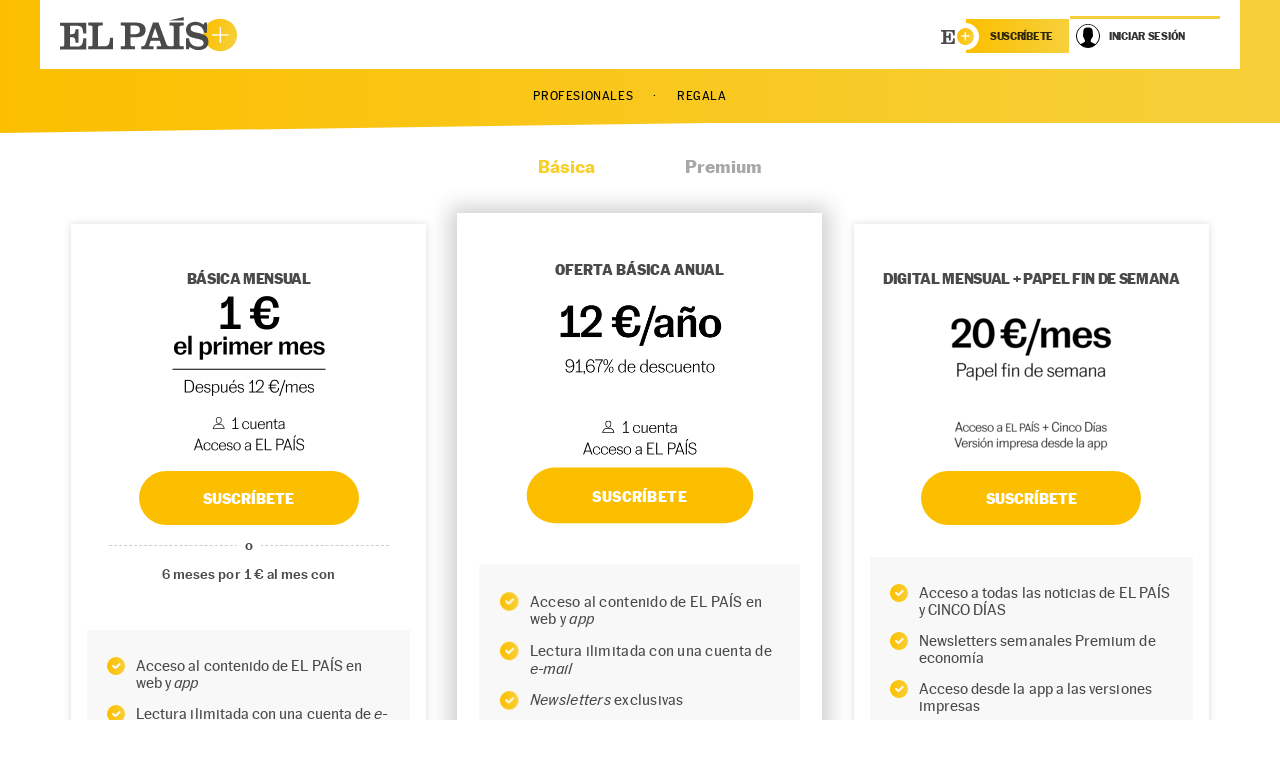

--- FILE ---
content_type: text/html; charset=utf-8
request_url: https://elpais.com/suscripciones/?prod=SUSDIGCRART&o=login_ep&backURL=https%3A%2F%2Fenglish.elpais.com%2Farchive%2F2019-02-28%2F
body_size: 15349
content:
<!DOCTYPE html><html lang="es"><head><link rel="icon" type="image/x-icon" href="https://static.elpais.com/dist/resources/images/favicon.ico"/><script id="scriptTestAB">window.DTM = window.DTM || {}; window.DTM.config = window.DTM.config || {}; window.DTM.config.atg_enabled = true;</script><script type="application/javascript">window.DTM = Object.assign(window.DTM || {}, {"isArticle":false,"pageDataLayer":{"businessUnit":"noticias","canonicalURL":"https://elpais.comd50bd9718bf6650182e0c70c7a4e6eeb0f32b705780df3da30b5ba407d82c842/","domain":"elpais.com","edition":"españa","geoRegion":"españa","language":"es-ES","paywallID":"","liveContent":false,"org":"prisa","pageInstanceID":"1762222712319_64654603","pageName":"elpaiscomd50bd9718bf6650182e0c70c7a4e6eeb0f32b705780df3da30b5ba407d82c842/","publisher":"el pais","siteID":"elpaiscom","sysEnv":"web","thematic":"informacion","onsiteSearchResults":"","onsiteSearchTerm":"","paywallActive":false,"paywallCounter":"not-set","pageTypology":"","paywallProductOther":"","editionNavigation":"not-set","author":[],"creationDate":"","pageType":"","primaryCategory":"","secondaryCategories":"","subCategory1":"","subCategory2":"","tags":[]},"path":"//assets.adobedtm.com/0681c221600c/d0943e7fed9e/launch-90f4fb204f3b.min.js"});</script><meta charSet="UTF-8"/><meta name="viewport" content="width=device-width, initial-scale=1.0"/><title>Suscripciones EL PAÍS</title><meta name="lang" content="es-ES"/><meta name="author" content="Ediciones EL PAÍS"/><meta name="robots" content="index,follow"/><meta name="description" content="Las mejores ofertas y promociones para suscribirte a los contenidos de EL PAÍS."/><meta name="organization" content="Ediciones EL PAÍS S.L."/><meta property="article:publisher" content="https://www.facebook.com/elpais/"/><meta property="og:locale" content="es_ES"/><meta property="og:image" content="https://imagenes.elpais.com/resizer/v2/https%3A%2F%2Farc-anglerfish-eu-central-1-prod-prisa.s3.amazonaws.com%2Fpublic%2FPSMME3J7ZBDOHK4S6ZIIFVDEAQ.png?auth=6297c6ea5303b046503b1d9ef9d5cf46f4eacf1583ad6d61346d8fc8d9f9c948&amp;width=300&amp;height=300&amp;smart=true"/><meta property="og:image:width" content="300"/><meta property="og:image:height" content="300"/><meta property="og:type" content="website"/><meta property="og:site_name" content="El País"/><meta property="fb:app_id" content="94039431626"/><meta property="twitter:card" content="summary"/><meta property="twitter:site" content="@el_pais"/><link rel="canonical" href="https://elpais.com/suscripciones/"/><meta property="article:tag" content="suscripciones,ofertas,suscripción digital,suscripción  papel,suscriptores,promociones,experiencias exclusivas"/><meta property="og:article:publisher" content="EL PAÍS"/><meta property="og:article:author" content="Ediciones EL PAÍS"/><meta property="fb:pages" content="8585811569"/><script type="application/ld+json">[{"@context":"https://schema.org/","@type":"WebSite","name":"EL PAÍS: el periódico global","sameAs":["https://es-es.facebook.com/elpais/","https://twitter.com/el_pais","https://www.youtube.com/channel/UCnsvJeZO4RigQ898WdDNoBw","https://es.wikipedia.org/wiki/El_Pa%C3%ADs","https://www.instagram.com/el_pais/"],"description":"Noticias de última hora sobre la actualidad en España y el mundo: política, economía, deportes, cultura, sociedad, tecnología, gente, opinión, viajes, moda, televisión, los blogs y las firmas de EL PAÍS. Además especiales, vídeos, fotos, audios, gráficos, entrevistas, promociones y todos los servicios de EL PAÍS.","image":{"@type":"ImageObject","url":"https://imagenes.elpais.com/resizer/v2/https%3A%2F%2Farc-anglerfish-eu-central-1-prod-prisa.s3.amazonaws.com%2Fpublic%2FPSMME3J7ZBDOHK4S6ZIIFVDEAQ.png?auth=6297c6ea5303b046503b1d9ef9d5cf46f4eacf1583ad6d61346d8fc8d9f9c948&width=300&height=300&smart=true","height":"300","width":"300"},"url":"https://elpais.com","copyrightHolder":{"@type":["NewsMediaOrganization","Organization"],"name":"EL PAÍS: el periódico global","@id":"https://elpais.com/#organization","url":"https://elpais.com","logo":{"@type":"ImageObject","url":"https://imagenes.elpais.com/resizer/v2/https%3A%2F%2Farc-anglerfish-eu-central-1-prod-prisa.s3.amazonaws.com%2Fpublic%2FPSMME3J7ZBDOHK4S6ZIIFVDEAQ.png?auth=6297c6ea5303b046503b1d9ef9d5cf46f4eacf1583ad6d61346d8fc8d9f9c948&width=300&height=300&smart=true","height":"300","width":"300"},"location":{"@type":"Place","name":"EL PAÍS: el periódico global","hasMap":"https://www.google.com/maps/dir/40.4373704,-3.62446/EL+PAIS,+S.L,+Calle+Miguel+Yuste,+40,+28037+Madrid/@40.4374475,-3.6264062,17z/data=!3m1!4b1!4m9!4m8!1m1!4e1!1m5!1m1!1s0xd422f0ae374e7f9:0x85a924c5a0085092!2m2!1d-3.6242389!2d40.4374558","url":"https://elpais.com","geo":{"@type":"GeoCoordinates","latitude":"40.4373704","longitude":"-3.62446"},"address":{"@type":"PostalAddress","streetAddress":"Miguel Yuste","addressLocality":"40","addressRegion":"Madrid","postalCode":"28037","addressCountry":{"@type":"Country","name":"ES"}}},"diversityPolicy":"https://elpais.com/info/codigo-etico/#diversidad","ethicsPolicy":"https://elpais.com/info/codigo-etico/#principios","foundingDate":"1976-05-04","actionableFeedbackPolicy":"https://elpais.com/info/codigo-etico/#contacto","correctionsPolicy":"https://elpais.com/info/codigo-etico/#cambios","diversityStaffingReport":"https://elpais.com/info/codigo-etico/#diversidad","ownershipFundingInfo":"https://elpais.com/info/codigo-etico/#estructura","unnamedSourcesPolicy":"https://elpais.com/info/codigo-etico/#fuentes"},"creator":{"@type":["NewsMediaOrganization","Organization"],"name":"EL PAÍS: el periódico global","@id":"https://elpais.com/#organization","url":"https://elpais.com","logo":{"@type":"ImageObject","url":"https://imagenes.elpais.com/resizer/v2/https%3A%2F%2Farc-anglerfish-eu-central-1-prod-prisa.s3.amazonaws.com%2Fpublic%2FPSMME3J7ZBDOHK4S6ZIIFVDEAQ.png?auth=6297c6ea5303b046503b1d9ef9d5cf46f4eacf1583ad6d61346d8fc8d9f9c948&width=300&height=300&smart=true","height":"300","width":"300"},"location":{"@type":"Place","name":"EL PAÍS: el periódico global","hasMap":"https://www.google.com/maps/dir/40.4373704,-3.62446/EL+PAIS,+S.L,+Calle+Miguel+Yuste,+40,+28037+Madrid/@40.4374475,-3.6264062,17z/data=!3m1!4b1!4m9!4m8!1m1!4e1!1m5!1m1!1s0xd422f0ae374e7f9:0x85a924c5a0085092!2m2!1d-3.6242389!2d40.4374558","url":"https://elpais.com","geo":{"@type":"GeoCoordinates","latitude":"40.4373704","longitude":"-3.62446"},"address":{"@type":"PostalAddress","streetAddress":"Miguel Yuste","addressLocality":"40","addressRegion":"Madrid","postalCode":"28037","addressCountry":{"@type":"Country","name":"ES"}}},"diversityPolicy":"https://elpais.com/info/codigo-etico/#diversidad","ethicsPolicy":"https://elpais.com/info/codigo-etico/#principios","foundingDate":"1976-05-04","actionableFeedbackPolicy":"https://elpais.com/info/codigo-etico/#contacto","correctionsPolicy":"https://elpais.com/info/codigo-etico/#cambios","diversityStaffingReport":"https://elpais.com/info/codigo-etico/#diversidad","ownershipFundingInfo":"https://elpais.com/info/codigo-etico/#estructura","unnamedSourcesPolicy":"https://elpais.com/info/codigo-etico/#fuentes"}},{"@context":"https://schema.org/","@type":"BreadcrumbList","itemListElement":[{"@type":"ListItem","item":{"@type":"CollectionPage","@id":"https://elpais.com/","name":"EL PAÍS: el periódico global"},"position":1},{"@type":"ListItem","item":{"@type":"CollectionPage","@id":"https://elpais.com/suscripciones/","name":"Suscripciones"},"position":2}]}]</script><link id="fusion-template-styles" rel="stylesheet" type="text/css"/><link rel="preconnect" href="//static.elpais.com"/><link rel="preconnect" href="//assets.adobedtm.com"/><link rel="preconnect" href="//sdk.privacy-center.org"/><script type="application/javascript" id="polyfill-script">if(!Array.prototype.includes||!(window.Object && window.Object.assign)||!window.Promise||!window.Symbol||!window.fetch){document.write('<script type="application/javascript" src="/pf/dist/engine/polyfill.js?d=2322&mxId=00000000" defer=""><\/script>')}</script><script id="fusion-engine-react-script" type="application/javascript" src="/pf/dist/engine/react.js?d=2322&amp;mxId=00000000" defer=""></script><script id="fusion-engine-combinations-script" type="application/javascript" src="/pf/dist/components/combinations/default.js?d=2322&amp;mxId=00000000" defer=""></script><script src="https://static.prisa.com/dist/subs/securesharesession/v2/latest/securesharesession.min.js"></script><script type="text/javascript">window.arcIdentityApiOrigin = "https://publicapi.elpais.com";window.arcSalesApiOrigin = "https://publicapi.elpais.com";window.apiOrigin = "https://publicapi.elpais.com";window.publicApi = "https://publicapi.elpais.com";window.baseUrlApiGateway = "https://wdnf3ec6zb.execute-api.eu-west-1.amazonaws.com/PRO/api/";window.serviceProductUrl = "https://services.users.elpais.com/serviceProduct.html";window.secretPasswordServiceProduct = "&_&que_es_mi_barco$_$";window.arcSignInUrl = "/subscriptions";if (false || window.location.pathname.indexOf('/pf/') === 0)
  { window.arcSignInUrl = "/pf" + window.arcSignInUrl + "?_website=el-pais"; }</script><script type="text/javascript" src="https://cmp.prisa.com/dist/cmp_ep.js" defer=""></script><script src="https://contributor.google.com/scripts/1d9eb4aae2cdce07/loader.js" defer=""></script><script type="text/javascript">
          var EP=EP||{};
          (function(e){e.FC={getCookie:function(a){a+="=";for(var d=document.cookie.split(";"),b=0;b<d.length;b++){for(var c=d[b];" "==c.charAt(0);)c=c.substring(1,c.length);if(0==c.indexOf(a))return c.substring(a.length,c.length)}return null},getReleasedStorage:function(a,d){my_storage=window.localStorage;var b=my_storage.getItem(a);if(null!==b&&-1!=b.indexOf("|")){var c=b.substring(0,b.indexOf("|"));b=b.substring(b.indexOf("|")+1,b.length);if(c==
          d||"mostrarFC"==a&&"SI"==b)return b}return null},setReleasedStorage:function(a,d,b){my_storage=window.localStorage;my_storage.setItem(a,d+"|"+b)},cumpleAleatorio:function(a){return cumple_aleatorio=100*Math.random()<a?!0:!1},init:function(){window.es_suscriptor=!1;var{UT=''}=(cookieValue=EP.FC.getCookie("pmuser"))&&cookieValue!=='null'?JSON.parse(cookieValue):{};es_suscriptor=(UT==="T1"||UT==="T2");window.googlefc=window.googlefc||{};googlefc.controlledMessagingFunction=function(a){(es_suscriptor||true)?a.proceed(!1):a.proceed(!0)}}};EP.FC.init()})(EP);
          (function(){'use strict';var f=function(a){var b=0;return function(){return b<a.length?{done:!1,value:a[b++]}:{done:!0}}},l=this,m=/^[w+/_-]+[=]{0,2}$/,n=null,q=function(){},r=function(a){var b=typeof a;if("object"==b)if(a){if(a instanceof Array)return"array";if(a instanceof Object)return b;var c=Object.prototype.toString.call(a);if("[object Window]"==c)return"object";if("[object Array]"==c||"number"==typeof a.length&&"undefined"!=typeof a.splice&&"undefined"!=typeof a.propertyIsEnumerable&&!a.propertyIsEnumerable("splice"))return"array";
          if("[object Function]"==c||"undefined"!=typeof a.call&&"undefined"!=typeof a.propertyIsEnumerable&&!a.propertyIsEnumerable("call"))return"function"}else return"null";else if("function"==b&&"undefined"==typeof a.call)return"object";return b},t=Date.now||function(){return+new Date},u=function(a,b){function c(){}c.prototype=b.prototype;a.m=b.prototype;a.prototype=new c;a.prototype.constructor=a;a.j=function(a,c,g){for(var d=Array(arguments.length-2),e=2;e<arguments.length;e++)d[e-2]=arguments[e];return b.prototype[c].apply(a,
          d)}};var v=function(a,b){Object.defineProperty(l,a,{configurable:!1,get:function(){return b},set:q})};var w=function(){return Math.floor(2147483648*Math.random()).toString(36)+Math.abs(Math.floor(2147483648*Math.random())^t()).toString(36)};var y=function(){this.a="";this.b=x},x={},z=function(a){var b=new y;b.a=a;return b};var A=function(a,b){a.src=b instanceof y&&b.constructor===y&&b.b===x?b.a:"type_error:TrustedResourceUrl";if(null===n)b:{b=l.document;if((b=b.querySelector&&b.querySelector("script[nonce]"))&&(b=b.nonce||b.getAttribute("nonce"))&&m.test(b)){n=b;break b}n=""}b=n;b&&a.setAttribute("nonce",b)};var B=function(a){this.a=a||l.document||document};B.prototype.appendChild=function(a,b){a.appendChild(b)};var C=function(a,b,c,d,e,g){try{var h=a.a,k=a.a.createElement("SCRIPT");k.async=!0;A(k,b);h.head.appendChild(k);k.addEventListener("load",function(){e();d&&h.head.removeChild(k)});k.addEventListener("error",function(){0<c?C(a,b,c-1,d,e,g):(d&&h.head.removeChild(k),g())})}catch(p){g()}};var D=l.atob("aHR0cHM6Ly93d3cuZ3N0YXRpYy5jb20vaW1hZ2VzL2ljb25zL21hdGVyaWFsL3N5c3RlbS8xeC93YXJuaW5nX2FtYmVyXzI0ZHAucG5n"),E=l.atob("WW91IGFyZSBzZWVpbmcgdGhpcyBtZXNzYWdlIGJlY2F1c2UgYWQgb3Igc2NyaXB0IGJsb2NraW5nIHNvZnR3YXJlIGlzIGludGVyZmVyaW5nIHdpdGggdGhpcyBwYWdlLg=="),aa=l.atob("RGlzYWJsZSBhbnkgYWQgb3Igc2NyaXB0IGJsb2NraW5nIHNvZnR3YXJlLCB0aGVuIHJlbG9hZCB0aGlzIHBhZ2Uu"),ba=function(a,b,c){this.b=a;this.f=new B(this.b);this.a=null;this.c=[];this.g=!1;this.i=b;this.h=c},H=function(a){if(a.b.body&&!a.g){var b=
          function(){F(a);l.setTimeout(function(){return G(a,3)},50)};C(a.f,a.i,2,!0,function(){l[a.h]||b()},b);a.g=!0}},F=function(a){for(var b=I(1,5),c=0;c<b;c++){var d=J(a);a.b.body.appendChild(d);a.c.push(d)}b=J(a);b.style.bottom="0";b.style.left="0";b.style.position="fixed";b.style.width=I(100,110).toString()+"%";b.style.zIndex=I(2147483544,2147483644).toString();b.style["background-color"]=K(249,259,242,252,219,229);b.style["box-shadow"]="0 0 12px #888";b.style.color=K(0,10,0,10,0,10);b.style.display=
          "flex";b.style["justify-content"]="center";b.style["font-family"]="Roboto, Arial";c=J(a);c.style.width=I(80,85).toString()+"%";c.style.maxWidth=I(750,775).toString()+"px";c.style.margin="24px";c.style.display="flex";c.style["align-items"]="flex-start";c.style["justify-content"]="center";d=a.f.a.createElement("IMG");d.className=w();d.src=D;d.style.height="24px";d.style.width="24px";d.style["padding-right"]="16px";var e=J(a),g=J(a);g.style["font-weight"]="bold";g.textContent=E;var h=J(a);h.textContent=
          aa;L(a,e,g);L(a,e,h);L(a,c,d);L(a,c,e);L(a,b,c);a.a=b;a.b.body.appendChild(a.a);b=I(1,5);for(c=0;c<b;c++)d=J(a),a.b.body.appendChild(d),a.c.push(d)},L=function(a,b,c){for(var d=I(1,5),e=0;e<d;e++){var g=J(a);b.appendChild(g)}b.appendChild(c);c=I(1,5);for(d=0;d<c;d++)e=J(a),b.appendChild(e)},I=function(a,b){return Math.floor(a+Math.random()*(b-a))},K=function(a,b,c,d,e,g){return"rgb("+I(Math.max(a,0),Math.min(b,255)).toString()+","+I(Math.max(c,0),Math.min(d,255)).toString()+","+I(Math.max(e,0),Math.min(g,
          255)).toString()+")"},J=function(a){a=a.f.a.createElement("DIV");a.className=w();return a},G=function(a,b){0>=b||null!=a.a&&0!=a.a.offsetHeight&&0!=a.a.offsetWidth||(ca(a),F(a),l.setTimeout(function(){return G(a,b-1)},50))},ca=function(a){var b=a.c;var c="undefined"!=typeof Symbol&&Symbol.iterator&&b[Symbol.iterator];b=c?c.call(b):{next:f(b)};for(c=b.next();!c.done;c=b.next())(c=c.value)&&c.parentNode&&c.parentNode.removeChild(c);a.c=[];(b=a.a)&&b.parentNode&&b.parentNode.removeChild(b);a.a=null};var M=function(a,b,c){a=l.btoa(a+b);v(a,c)},da=function(a,b,c){for(var d=[],e=2;e<arguments.length;++e)d[e-2]=arguments[e];e=l.btoa(a+b);e=l[e];if("function"==r(e))e.apply(null,d);else throw Error("API not exported.");};var fa=function(a,b,c,d,e){var g=ea(c),h=function(c){c.appendChild(g);l.setTimeout(function(){g?(0!==g.offsetHeight&&0!==g.offsetWidth?b():a(),g.parentNode&&g.parentNode.removeChild(g)):a()},d)},k=function(a){document.body?h(document.body):0<a?l.setTimeout(function(){k(a-1)},e):b()};k(3)},ea=function(a){var b=document.createElement("div");b.className=a;b.style.width="1px";b.style.height="1px";b.style.position="absolute";b.style.left="-10000px";b.style.top="-10000px";b.style.zIndex="-10000";return b};var N=null;var O=function(){},P="function"==typeof Uint8Array,Q=function(a,b){a.b=null;b||(b=[]);a.l=void 0;a.f=-1;a.a=b;a:{if(b=a.a.length){--b;var c=a.a[b];if(!(null===c||"object"!=typeof c||"array"==r(c)||P&&c instanceof Uint8Array)){a.g=b-a.f;a.c=c;break a}}a.g=Number.MAX_VALUE}a.i={}},R=[],S=function(a,b){if(b<a.g){b+=a.f;var c=a.a[b];return c===R?a.a[b]=[]:c}if(a.c)return c=a.c[b],c===R?a.c[b]=[]:c},U=function(a,b){var c=T;a.b||(a.b={});if(!a.b[b]){var d=S(a,b);d&&(a.b[b]=new c(d))}return a.b[b]};
          O.prototype.h=P?function(){var a=Uint8Array.prototype.toJSON;Uint8Array.prototype.toJSON=function(){if(!N){N={};for(var a=0;65>a;a++)N[a]="ABCDEFGHIJKLMNOPQRSTUVWXYZabcdefghijklmnopqrstuvwxyz0123456789+/=".charAt(a)}a=N;for(var c=[],d=0;d<this.length;d+=3){var e=this[d],g=d+1<this.length,h=g?this[d+1]:0,k=d+2<this.length,p=k?this[d+2]:0,ha=e>>2;e=(e&3)<<4|h>>4;h=(h&15)<<2|p>>6;p&=63;k||(p=64,g||(h=64));c.push(a[ha],a[e],a[h],a[p])}return c.join("")};try{return JSON.stringify(this.a&&this.a,V)}finally{Uint8Array.prototype.toJSON=
          a}}:function(){return JSON.stringify(this.a&&this.a,V)};var V=function(a,b){return"number"!=typeof b||!isNaN(b)&&Infinity!==b&&-Infinity!==b?b:String(b)};O.prototype.toString=function(){return this.a.toString()};var T=function(a){Q(this,a)};u(T,O);var W=function(a){Q(this,a)};u(W,O);var ia=function(a,b){this.g=new B(a);var c=U(b,11);c=z(S(c,4)||"");this.b=new ba(a,c,S(b,10));this.a=b;this.f=S(this.a,1);this.c=!1},X=function(a,b,c,d){b=new T(b?JSON.parse(b):null);b=z(S(b,4)||"");C(a.g,b,3,!1,c,function(){fa(function(){H(a.b);d(!1)},function(){d(!0)},S(a.a,12),S(a.a,5),S(a.a,3))})},ja=function(a){a.c||(M(a.f,"internal_api_load_with_sb",function(b,c,d){X(a,b,c,d)}),M(a.f,"internal_api_sb",function(){H(a.b)}),a.c=!0)};var Y=function(a){this.h=l.document;this.a=new ia(this.h,a);this.f=S(a,1);this.g=U(a,2);this.c=!1;this.b=a};Y.prototype.start=function(){try{ka(),ja(this.a),l.googlefc=l.googlefc||{},"callbackQueue"in l.googlefc||(l.googlefc.callbackQueue=[]),la(this)}catch(a){H(this.a.b)}};
          var ka=function(){var a=function(){if(!l.frames.googlefcPresent)if(document.body){var b=document.createElement("iframe");b.style.display="none";b.style.width="0px";b.style.height="0px";b.style.border="none";b.style.zIndex="-1000";b.style.left="-1000px";b.style.top="-1000px";b.name="googlefcPresent";document.body.appendChild(b)}else l.setTimeout(a,5)};a()},la=function(a){var b=t();X(a.a,a.g.h(),function(){var c=l.btoa(a.f+"cached_js");(c=l[c])?(c=l.atob(c),c=3E5>Math.abs(b-parseInt(c,10))):c=!1;c||
          (da(a.f,"internal_api_sb"),Z(a,S(a.b,9)))},function(b){b?Z(a,S(a.b,7)):Z(a,S(a.b,8))})},Z=function(a,b){a.c||(a.c=!0,a=new l.XMLHttpRequest,a.open("GET",b,!0),a.send())};(function(a,b){l[a]=function(c){for(var d=[],e=0;e<arguments.length;++e)d[e-0]=arguments[e];l[a]=q;b.apply(null,d)}})("__475an521in8a__",function(a){"function"==typeof l.atob&&(a=l.atob(a),a=new W(a?JSON.parse(a):null),(new Y(a)).start())});}).call(this);

          window.__475an521in8a__("[base64]/[base64]/[base64]");
          </script><link rel="stylesheet" href="https://static.elpais.com/dist/resources/css/f2cfd5c893f96de114da1937a61cf548/suscripciones/default.css"/></head><body><script type="text/javascript" src="https://ak-ads-ns.prisasd.com/slot/elpais/slot.js" defer=""></script><div id="fusion-app" class="fusion-app"><div style="display:none" id="landing-ofertas" data-fusion-collection="layouts" data-fusion-type="landing-ofertas" data-fusion-message="Could not render component [layouts:landing-ofertas]"></div></div><script id="fusion-metadata" type="application/javascript">window.Fusion=window.Fusion||{};Fusion.arcSite="el-pais";Fusion.contextPath="/pf";Fusion.mxId="00000000";Fusion.deployment="2322";Fusion.globalContent={"name":"mensual_basica_1e_anual_basica_115e","disclaimerText":null,"largeImage":null,"mediumImage":null,"smallImage":null,"pageSubTitle":null,"pageTitle":null,"templateName":"Default","campaigns":[{"canRenew":true,"canRestart":true,"canStart":true,"name":"camp_mensual_basica_1e_anual_basica_115e","validFrom":1739372400000,"validUntil":null}],"products":[{"sku":"ISPPAREN1788","description":"<p><strong>BÁSICA MENSUAL</strong></p>","image":"https://cloudfront-eu-central-1.images.arcpublishing.com/prisa/VH3DSDEHRRBQBHSITUMSZL2VM4.png","imageAction":null,"name":"basica_eur_mensual_1mes_1e_12e","thumbnail":null,"maxSubscriptionAssociations":0,"attributes":[{"name":"Default","value":"<p>Acceso al contenido de EL PAÍS en web y <em>app</em></p>"},{"name":"Default","value":"<p>Lectura ilimitada con una cuenta de <em>e-mail</em></p>"},{"name":"Default","value":"<p><em>Newsletters </em>exclusivas</p>"},{"name":"Default","value":"<p>Comentar noticias</p>"},{"name":"Default","value":"<p>Experiencias culturales únicas</p>"},{"name":"Default","value":"<p>5% de descuento en colecciones.elpais.com</p>"}],"pricingStrategies":[{"pricingStrategyId":2358,"priceCode":"MOUGQD","name":"basica_eur_mensual_1mes_1e_12e","description":"<p>Primer mes 1 €. Después, 12 € al mes.</p>","gift":false,"summary":"<p>Primer mes 1 €. Después, 12 € al mes.</p>","currencyCode":"EUR","currencyDisplayFormat":"symbol","currencyLocale":"de-DE","rates":[{"amount":"1.00","billingCount":1,"billingFrequency":"Month","durationCount":1,"duration":"Month"},{"amount":"12.00","billingCount":1,"billingFrequency":"Month","durationCount":1,"duration":"UntilCancelled"}],"taxInclusive":true}],"defaultSwgProduct":false},{"sku":"ISPPAREN1819","description":"<p><strong>BÁSICA ANUAL</strong></p>","image":"https://cloudfront-eu-central-1.images.arcpublishing.com/prisa/I74LHF6S25E5PG6QPCXHZMHWLY.png","imageAction":null,"name":"basica_eur_anual_115e","thumbnail":null,"maxSubscriptionAssociations":0,"attributes":[{"name":"Default","value":"<p>Acceso al contenido de EL PAÍS en web y <em>app</em></p>"},{"name":"Default","value":"<p>Lectura ilimitada con una cuenta de <em>e-mail</em></p>"},{"name":"Default","value":"<p><em>Newsletters </em>exclusivas</p>"},{"name":"Default","value":"<p>Comentar noticias</p>"},{"name":"Default","value":"<p>Experiencias culturales únicas</p>"},{"name":"Default","value":"<p>5% de descuento en colecciones.elpais.com</p>"}],"pricingStrategies":[{"pricingStrategyId":2401,"priceCode":"JB7NYV","name":"basica_eur_anual_115e","description":"<p>115 € al año.</p>","gift":false,"summary":"<p>115 € al año.</p>","currencyCode":"EUR","currencyDisplayFormat":"symbol","currencyLocale":"de-DE","rates":[{"amount":"115.00","billingCount":1,"billingFrequency":"Year","durationCount":1,"duration":"UntilCancelled"}],"taxInclusive":true}],"defaultSwgProduct":false}],"attributes":[],"default":true,"_id":"d50bd9718bf6650182e0c70c7a4e6eeb0f32b705780df3da30b5ba407d82c842"};Fusion.globalContentConfig={"source":"offers","query":{"campaignName":null,"arc-site":"el-pais"}};Fusion.lastModified=1762222712324;Fusion.contentCache={"enp-resizer-url":{"{\"height\":\"300\",\"url\":\"https://arc-anglerfish-eu-central-1-prod-prisa.s3.amazonaws.com/public/PSMME3J7ZBDOHK4S6ZIIFVDEAQ.png\",\"width\":\"300\"}":{"data":{"type":"image","url":"https://arc-anglerfish-eu-central-1-prod-prisa.s3.amazonaws.com/public/PSMME3J7ZBDOHK4S6ZIIFVDEAQ.png","auth":{"1":"6297c6ea5303b046503b1d9ef9d5cf46f4eacf1583ad6d61346d8fc8d9f9c948"},"resized_urls":{"300x300":"q1Bzvi_vytH6svtum46Q9iiKu8Q=/300x300/"},"resized_urls_v2":{"300x300":"/https%3A%2F%2Farc-anglerfish-eu-central-1-prod-prisa.s3.amazonaws.com%2Fpublic%2FPSMME3J7ZBDOHK4S6ZIIFVDEAQ.png?auth=6297c6ea5303b046503b1d9ef9d5cf46f4eacf1583ad6d61346d8fc8d9f9c948&width=300&height=300&smart=true"},"content_elements":[],"_id":"7aca6cb8c422c889c287484efe711e0251d3d8f09ca6687c9b9836ae6b2b95ef"},"expires":1762222867855,"lastModified":1762222567792}},"offers":{"{\"campaignName\":\"camp_mensual_premium_1e_anual_premium_144e\"}":{"data":{"name":"mensual_premium_1e_anual_premium_144e","disclaimerText":null,"largeImage":null,"mediumImage":null,"smallImage":null,"pageSubTitle":"<p>Ahora con la&nbsp;suscripción PREMIUM de EL PAÍS,&nbsp;además de poder leer sin límites Cinco Días, acceder a sus versiones impresas desde la&nbsp;app&nbsp;y tener dos cuentas de usuario,&nbsp;tendrás total acceso a The New York Times.</p>","pageTitle":"<p><strong>EL PAÍS, Cinco Días y The New York Times</strong></p>\n<p><strong>Los referentes globales en un sola suscripción</strong></p>","templateName":"Default","campaigns":[{"canRenew":true,"canRestart":true,"canStart":true,"name":"camp_mensual_premium_1e_anual_premium_144e","validFrom":1712303400000,"validUntil":null}],"products":[{"sku":"IPPPAREN1278","description":"<p><strong>PREMIUM MENSUAL</strong></p>","image":"https://cloudfront-eu-central-1.images.arcpublishing.com/prisa/GIH2JMZ3XNA35KVZNZLNBMTOFA.png","imageAction":null,"name":"premium_eur_mensual_1mes_1e_15e","thumbnail":null,"maxSubscriptionAssociations":1,"attributes":[{"name":"Default","value":"<p><em>Newsletters </em>semanales Premium de economía, como 'Inteligencia económica'</p>"},{"name":"Default","value":"<p>Acceso a todas las noticias de EL PAÍS y Cinco Días</p>"},{"name":"Default","value":"<p>Asistente virtual Vera, la IA de EL PAÍS</p>"},{"name":"Default","value":"<p>Un año de acceso total a The New York Times</p>"},{"name":"Default","value":"<p>Lectura ilimitada con dos cuentas de <em>e-mail</em> a la vez</p>"},{"name":"Default","value":"<p>Acceso desde la <em>app </em>a las versiones impresas</p>"},{"name":"Default","value":"<p>Experiencias culturales únicas</p>"},{"name":"Default","value":"<p>Y todas las ventajas de la suscripción básica</p>"}],"pricingStrategies":[{"pricingStrategyId":1785,"priceCode":"UFAN22","name":"premium_eur_mensual_1mes_1e_15e","description":"<p>Primer mes 1 €. Después, 15 € al mes.</p>","gift":false,"summary":"<p>Primer mes 1 €. Después, 15 € al mes.</p>","currencyCode":"EUR","currencyDisplayFormat":"symbol","currencyLocale":"de-DE","rates":[{"amount":"1.00","billingCount":1,"billingFrequency":"Month","durationCount":1,"duration":"Month"},{"amount":"15.00","billingCount":1,"billingFrequency":"Month","durationCount":1,"duration":"UntilCancelled"}],"taxInclusive":true}],"defaultSwgProduct":false},{"sku":"IPPPAREN1132","description":"<p><strong>PREMIUM ANUAL</strong></p>","image":"https://cloudfront-eu-central-1.images.arcpublishing.com/prisa/HFXSW62VP5GHHA4IMFR4IX7JAE.png","imageAction":null,"name":"premium_eur_anual_144e","thumbnail":null,"maxSubscriptionAssociations":1,"attributes":[{"name":"Default","value":"<p><em>Newsletters </em>semanales Premium de economía, como 'Inteligencia económica'</p>"},{"name":"Default","value":"<p>Acceso a todas las noticias de EL PAÍS y Cinco Días</p>"},{"name":"Default","value":"<p>Asistente virtual Vera, la IA de EL PAÍS</p>"},{"name":"Default","value":"<p>Un año de acceso total a The New York Times</p>"},{"name":"Default","value":"<p>Lectura ilimitada con dos cuentas de <em>e-mail</em> a la vez</p>"},{"name":"Default","value":"<p>Acceso desde la <em>app </em>a las versiones impresas</p>"},{"name":"Default","value":"<p>Experiencias culturales únicas</p>"},{"name":"Default","value":"<p>Y todas las ventajas de la suscripción básica</p>"}],"pricingStrategies":[{"pricingStrategyId":1614,"priceCode":"7M0TN4","name":"premium_eur_anual_144e","description":"<p>144 € al año</p>","gift":false,"summary":"<p>144 € al año</p>","currencyCode":"EUR","currencyDisplayFormat":"symbol","currencyLocale":"de-DE","rates":[{"amount":"144.00","billingCount":1,"billingFrequency":"Year","durationCount":1,"duration":"UntilCancelled"}],"taxInclusive":true}],"defaultSwgProduct":false}],"attributes":[],"default":false,"_id":"ad0ffe019f38b2299774c67b22d636d2a986e1c11bd84c35706fb5ca87ab48a5"},"expires":1762222802000,"lastModified":1762222501839},"{\"campaignName\":\"camp_mensual_basica_1e_12e_anual_basica_12e_115e_home\"}":{"data":{"name":"mensual_basica_1e_12e_anual_basica_12e_115e_home","disclaimerText":null,"largeImage":null,"mediumImage":null,"smallImage":null,"pageSubTitle":null,"pageTitle":null,"templateName":"Default","campaigns":[{"canRenew":true,"canRestart":true,"canStart":true,"name":"camp_mensual_basica_1e_12e_anual_basica_12e_115e_home","validFrom":1741093200000,"validUntil":null}],"products":[{"sku":"ISPPAREN1788","description":"<p><strong>BÁSICA MENSUAL</strong></p>","image":"https://cloudfront-eu-central-1.images.arcpublishing.com/prisa/VH3DSDEHRRBQBHSITUMSZL2VM4.png","imageAction":null,"name":"basica_eur_mensual_1mes_1e_12e","thumbnail":null,"maxSubscriptionAssociations":0,"attributes":[{"name":"Default","value":"<p>Acceso al contenido de EL PAÍS en web y <em>app</em></p>"},{"name":"Default","value":"<p>Lectura ilimitada con una cuenta de <em>e-mail</em></p>"},{"name":"Default","value":"<p><em>Newsletters </em>exclusivas</p>"},{"name":"Default","value":"<p>Comentar noticias</p>"},{"name":"Default","value":"<p>Experiencias culturales únicas</p>"},{"name":"Default","value":"<p>5% de descuento en colecciones.elpais.com</p>"}],"pricingStrategies":[{"pricingStrategyId":2358,"priceCode":"MOUGQD","name":"basica_eur_mensual_1mes_1e_12e","description":"<p>Primer mes 1 €. Después, 12 € al mes.</p>","gift":false,"summary":"<p>Primer mes 1 €. Después, 12 € al mes.</p>","currencyCode":"EUR","currencyDisplayFormat":"symbol","currencyLocale":"de-DE","rates":[{"amount":"1.00","billingCount":1,"billingFrequency":"Month","durationCount":1,"duration":"Month"},{"amount":"12.00","billingCount":1,"billingFrequency":"Month","durationCount":1,"duration":"UntilCancelled"}],"taxInclusive":true}],"defaultSwgProduct":false},{"sku":"ISPPAREN1838","description":"<p><strong>OFERTA BÁSICA ANUAL</strong></p>","image":"https://cloudfront-eu-central-1.images.arcpublishing.com/prisa/VLCV7SGK7FDZPB7RZ7FGX2ZMFE.png","imageAction":null,"name":"basica_eur_anual_12e_115e","thumbnail":null,"maxSubscriptionAssociations":0,"attributes":[{"name":"Default","value":"<p>Acceso al contenido de EL PAÍS en web y <em>app</em></p>"},{"name":"Default","value":"<p>Lectura ilimitada con una cuenta de <em>e-mail</em></p>"},{"name":"Default","value":"<p><em>Newsletters </em>exclusivas</p>"},{"name":"Default","value":"<p>Comentar noticias</p>"},{"name":"Default","value":"<p>Experiencias culturales únicas</p>"},{"name":"Default","value":"<p>5% de descuento en colecciones.elpais.com</p>"}],"pricingStrategies":[{"pricingStrategyId":2409,"priceCode":"659LBN","name":"basica_eur_anual_12e_115e","description":"<p>Primer año 12 €. Después, 115 € al año.</p>","gift":false,"summary":"<p>Primer año 12 €. Después, 115 € al año.</p>","currencyCode":"EUR","currencyDisplayFormat":"symbol","currencyLocale":"de-DE","rates":[{"amount":"12.00","billingCount":1,"billingFrequency":"Year","durationCount":1,"duration":"Year"},{"amount":"115.00","billingCount":1,"billingFrequency":"Year","durationCount":1,"duration":"UntilCancelled"}],"taxInclusive":true}],"defaultSwgProduct":false}],"attributes":[],"default":false,"_id":"28ad9367c3b4824c12e0403bc5b5a4ec1440207d7494f1ab96261f2e1ccf3334"},"expires":1762222761310,"lastModified":1762222461243}}};Fusion.layout="landing-ofertas";Fusion.metas={"article:tag":{"value":"suscripciones,ofertas,suscripción digital,suscripción  papel,suscriptores,promociones,experiencias exclusivas","html":true},"description":{"value":"Las mejores ofertas y promociones para suscribirte a los contenidos de EL PAÍS.","html":true},"title":{"value":"Suscripciones EL PAÍS","html":true}};Fusion.outputType="default";Fusion.template="page/pq3voOcvbyv5cWrs";Fusion.tree={"collection":"layouts","type":"landing-ofertas","props":{"collection":"layouts","type":"landing-ofertas","id":"landing-ofertas","childProps":[{"collection":"sections","id":0},{"collection":"sections","id":1},{"collection":"sections","id":2},{"collection":"sections","id":3},{"collection":"sections","id":4},{"collection":"sections","id":5}]},"children":[{"collection":"sections","props":{"collection":"sections","id":0},"children":[]},{"collection":"sections","props":{"collection":"sections","id":1},"children":[]},{"collection":"sections","props":{"collection":"sections","id":2},"children":[{"collection":"features","type":"ENP-global/textLink","props":{"collection":"features","type":"ENP-global/textLink","id":"f0fAbjqcZkU245a","contentConfig":{"contentService":"","contentConfigValues":{},"inherit":true},"customFields":{"text":"PROFESIONALES","url":"https://profesional.elpais.com/planes/?prm=suscrip_landing_header","_blank":true},"displayProperties":{},"localEdits":{},"variants":{}}},{"collection":"features","type":"ENP-global/textLink","props":{"collection":"features","type":"ENP-global/textLink","id":"f0fWnvZhZkU24ox","contentConfig":{"contentService":"","contentConfigValues":{},"inherit":true},"customFields":{"text":"REGALA","url":"https://elpais.com/suscripciones/digital/bono-regalo/?utm_medium=interno&utm_souce=autopromo&utm_campaign=suscrip_landing_header_regalo","_blank":true},"displayProperties":{},"localEdits":{},"variants":{}}}]},{"collection":"sections","props":{"collection":"sections","id":3},"children":[{"collection":"features","type":"subs/prisaretail","props":{"collection":"features","type":"subs/prisaretail","id":"f0fTcKnnZkU24cH","contentConfig":{"contentService":"","contentConfigValues":{},"inherit":true},"customFields":{"titleGiftSection":"Conoce las propuestas para profesionales y empresas","textButtonGiftSection":"VER PROPUESTAS","atgEnabled":true,"defaultCampaign":"","conditionsText1":"Ver condiciones particulares","conditionsLink1":"https://elpais.com/suscripciones/digital/basica-mensual-promo-euro/condiciones/","conditionsText2":"Ver condiciones particulares","conditionsLink2":"https://elpais.com/suscripciones/digital/basica-anual-promo-105-euros/condiciones/","imageId3":"","title3":"SUSCRIPCIÓN DIGITAL MENSUAL + PAPEL FIN DE SEMANA","deliveryLink3":"","kioskoLink3":"","bottomText3":"","bottomTextLink3":"","conditionsText3":"Ver condiciones particulares","conditionsLink3":"https://elpais.com/suscripciones/papel/fin-de-semana-17-eur/condiciones/","descLine1":"Edición impresa de EL PAÍS suplementos y revistas de sábado a domingo","descLine2":"Acceso ilimitado a todo el contenido en web y app.","descLine3":"Todos los beneficios de la suscripción digital.","descLine4":"Promoción válida para España.","companySection":false,"titleCompanySection":"Suscríbete con el Bono Cultural Joven del Ministerio de Cultura y Deporte","textButtonCompanySection":"VER PROMOCIÓN","urlButtonCompanySection":"https://elpais.com/suscripciones/bono-cultural-joven/?prm=suscrip_landing_bottom_bcj","giftSection":true,"urlButtonGiftSection":"https://profesional.elpais.com/planes/?prm=suscrip_landing_bottom2","disableDeal3":true,"conditionsText4":"Ver condiciones particulares","conditionsLink4":"https://elpais.com/suscripciones/digital/premium-mensual-promo-euro/condiciones/","subscribeWithGoogle":true,"promoSWGText1":"","promoSWGText2":"","hideLoginLink":true,"promoSWGText4":"","subscribeWithGoogle4":false,"subscribeWithGoogle2":false,"subscribeWithGoogle1":false,"isMultiCampaign":true,"switchLeftCampaign":"camp_mensual_basica_1e_12e_anual_basica_12e_115e_home","switchLeftText":"Básica","switchRightCampaign":"camp_mensual_premium_1e_anual_premium_144e","switchRightText":"Premium","subscribeWithGoogle1multiCampaign1":true,"conditionsLink1multiCampaign1":"https://elpais.com/suscripciones/digital/basica-mensual-promo-euro/condiciones/","conditionsText1multiCampaign1":"Condiciones particulares","conditionsText2multiCampaign1":"Condiciones particulares","conditionsLink2multiCampaign1":"https://elpais.com/suscripciones/digital/basica-promo-anual-12euros/condiciones/","deliveryLink3multiCampaign1":"https://plus.elpais.com/pais_suscriptor/suscribete.html?tar=270&ofer=152","imageId3multiCampaign1":"GTAFTD3MMRBHHKSGYPNBAFRUVQ","title3multiCampaign1":"DIGITAL MENSUAL + PAPEL FIN DE SEMANA","kioskoLink3multiCampaign1":"https://plus.elpais.com/pais_suscriptor/suscribete.html?tar=269&ofer=152","conditionsText3multiCampaign1":"Condiciones particulares","conditionsLink3multiCampaign1":"https://elpais.com/suscripciones/papel/fin-de-semana-20-eur/condiciones/","descLine1multiCampaign1":"Acceso a todas las noticias de EL PAÍS y CINCO DÍAS","descLine2multiCampaign1":"Newsletters semanales Premium de economía","descLine3multiCampaign1":"Acceso desde la app a las versiones impresas","descLine4multiCampaign1":"Publicidad reducida y mucho más","descLine5multiCampaign1":"Promoción válida solo para España","subscribeWithGoogle1multiCampaign2":false,"conditionsText1multiCampaign2":"Condiciones particulares","conditionsLink1multiCampaign2":"https://elpais.com/suscripciones/digital/premium-anual-mensual-nyt/condiciones/","conditionsText2multiCampaign2":"Condiciones particulares","conditionsLink2multiCampaign2":"https://elpais.com/suscripciones/digital/premium-anual-mensual-nyt/condiciones/","disableDeal3multiCampaign2":false,"disableDeal3multiCampaign1":false,"deliveryLink3multiCampaign2":"https://plus.elpais.com/pais_suscriptor/suscribete.html?tar=270&ofer=152","imageId3multiCampaign2":"GTAFTD3MMRBHHKSGYPNBAFRUVQ","title3multiCampaign2":"DIGITAL MENSUAL + PAPEL FIN DE SEMANA","kioskoLink3multiCampaign2":"https://plus.elpais.com/pais_suscriptor/suscribete.html?tar=269&ofer=152","bottomText3multiCampaign2":"Condiciones particulares","bottomTextLink3multiCampaign2":"https://elpais.com/suscripciones/papel/fin-de-semana-20-eur/condiciones/","descLine1multiCampaign2":"Acceso a todas las noticias de EL PAÍS y CINCO DÍAS","descLine2multiCampaign2":"Newsletters semanales Premium de economía","descLine3multiCampaign2":"Acceso desde la App a las versiones impresas","descLine4multiCampaign2":"Publicidad reducida y mucho más","promoSWGText2multiCampaign1":"","subscribeWithGoogle2multiCampaign1":false,"skuSWG2multiCampaign1":"","conditionsText4multiCampaign1":"Condiciones particulares","conditionsLink4multiCampaign1":"https://elpais.com/suscripciones/digital/basica-anual-promo-105-euros/condiciones/?_website=el-pais","promoSWGText1multiCampaign2":"","subscribeWithGoogle4multiCampaign1":true,"promoSWGText1multiCampaign1":"6 meses por 1 € al mes con","isIncentiveLanding":true,"RRMESkus":"[{\"sku\":\"ISPPAREN1944\",\"externalId\":\"SWGPD.4357-9795-0501-94149\"},{\"sku\":\"ISPPAREN1945\",\"externalId\":\"SWGPD.0691-8678-4892-94816\"},{\"sku\":\"ISPPAREN1965\",\"externalId\":\"SWGPD.6461-8074-1140-36662\"},{\"sku\":\"ISPPAREN1967\",\"externalId\":\"SWGPD.9718-7868-9887-32844\"},{\"sku\":\"IPPPAREN1968\",\"externalId\":\"SWGPD.8444-9510-5400-45629\"},{\"sku\":\"IPPPAREN1969\",\"externalId\":\"SWGPD.2043-9636-1004-03390\"},{\"sku\":\"IPPPAREN1970\",\"externalId\":\"SWGPD.2673-1289-1006-24273\"},{\"sku\":\"IPPPAREN1971\",\"externalId\":\"SWGPD.4829-1358-2530-17567\"},{\"sku\":\"ISPPAREN1986\",\"externalId\":\"SWGPD.6988-6290-1294-93838\"},{\"sku\":\"ISPPAREN2037\",\"externalId\":\"SWGPD.2855-2300-5360-24081\"}]","skuSWG1multiCampaign1":"ISPPAREN1967","promoSWGText2multiCampaign2":"","subscribeWithGoogle2multiCampaign2":true,"skuSWG2multiCampaign2":"IPPPAREN1969","skuSWG1multiCampaign2":"IPPPAREN1968","skuSWG4multiCampaign1":""},"displayProperties":{},"localEdits":{},"variants":{}}},{"collection":"features","type":"ENP-homepage/htmlInclude","props":{"collection":"features","type":"ENP-homepage/htmlInclude","id":"f0fwzzzrZkU24mX","contentConfig":{"contentService":"","contentConfigValues":{},"inherit":true},"customFields":{"htmlContent":"<div id=\"campaign\">\n\n<div class=\"individualOrCompany\"><h4>Suscríbete con el Bono Cultural Joven del Ministerio de Cultura y Deporte</h4><a href=\"https://elpais.com/suscripciones/bono-cultural-joven/?prm=suscrip_landing_bottom_bcj\"><button class=\"padding_vertical button button_primary margin_vertical\">VER PROMOCIÓN</button></a></div>\n\n</div>","pbInternal_cloneId":"f0faFOnwySik2pu"},"displayProperties":{},"localEdits":{},"variants":{}}},{"collection":"features","type":"ENP-homepage/htmlInclude","props":{"collection":"features","type":"ENP-homepage/htmlInclude","id":"f0fiMSXtZkU24Cp","contentConfig":{"contentService":"","contentConfigValues":{},"inherit":true},"customFields":{"htmlContent":"<div id=\"campaign\">\n\n<div class=\"individualOrCompany\" style=\"border-bottom: 0px; padding-bottom: 0px;\"><h4>\n¿Quieres suscribirte a la edición impresa?\n</h4><a href=\"https://elpais.com/suscripciones/digital/captacion-especial-2/?cid=ZWxwYWlzX2NybV9zdXNjcmlwX2xhbmRpbmdfaGVhZGVyX3BhcGVscHJvbW8yMDIzX0VT&prod=SUSDIG&o=susdig_camp\"><button class=\"padding_vertical button button_primary margin_vertical\">VER SUSCRIPCIONES</button></a></div>\n\n</div>"},"displayProperties":{},"localEdits":{},"variants":{}}},{"collection":"features","type":"ENP-homepage/htmlInclude","props":{"collection":"features","type":"ENP-homepage/htmlInclude","id":"f0fG1vpyZkU242Y","contentConfig":{"contentService":"","contentConfigValues":{},"inherit":true},"customFields":{"htmlContent":"<div id=\"campaign\">\n\n<div class=\"individualOrCompany\" style=\"border-bottom: 0px; padding-bottom: 0px;\"><h4>\n\nRegala una suscripción a EL PAÍS\n</h4><a href=\"https://elpais.com/suscripciones/digital/bono-regalo/?prm=suscrip_landing_header_regalo\"><button class=\"padding_vertical button button_primary margin_vertical\">VER OPCIONES DE REGALO</button></a></div>\n\n</div>","pbInternal_cloneId":"f0fJM8zxDiRKNy"},"displayProperties":{},"localEdits":{},"variants":{}}},{"collection":"features","type":"ENP-homepage/htmlInclude","props":{"collection":"features","type":"ENP-homepage/htmlInclude","id":"f0flPf6CZkU24I4","contentConfig":{"contentService":"","contentConfigValues":{},"inherit":true},"customFields":{"htmlContent":"<style>\n.mod-experiencias {\n\t max-width: 750px;\n   border-bottom: 1px dashed hsla(0,0%,41%,.3);\n   margin-top: 0;\n\n}\n\n.mod-experiencias .logo {\n  background: url(\"https://static.elpais.com/dist/resources/images/subs/epmas.svg\") no-repeat 50%;\n  background-size: auto;\n  background-size: auto;\n  background-size: 100%;\n  width: 18.8rem;\n  text-indent: -99999px;\n  overflow: hidden;\n  display: block;\n  height: 3.8rem;\n  margin: 0 auto;\n}\n\n\n.mod-experiencias h5 {\n  text-align: center;\n  font-size: 2rem;\n  margin: 30px 0 0;\n  font-weight: bold;\n  letter-spacing: -0.3px;\n  line-height: 2.4rem;\n}\n\n.mod-experiencias p.intro {\n  text-align: center;\n  font-size: 1.6rem;\n  line-height: 2.1rem;\n  margin-top: 6px;\n}\n\n.mod-experiencias .listado {\n  padding: 0;\n\tmargin: 30px auto 20px;\n\tmax-width: 660px;\n}\n\n.mod-experiencias .listado li {\ndisplay: inline-block;\nwidth: 33%;\ntext-align: center;\nmargin: 15px 0 20px;\npadding: 0 10px;\nvertical-align: top;\n}\n\n.mod-experiencias .listado li a {}\n\n.mod-experiencias .listado li img {\n  width: 6.5rem;\n  margin: 0 auto 15px;\n}\n\n.mod-experiencias .listado li span {\n  font-size: 1.6rem;\n  text-align: center;\n  line-height: 1.8rem;\n  letter-spacing: 0.23px;\n}\n\n.mod-experiencias .boton {\n  padding: 18px 23px;\n  text-transform: uppercase;\n  background-color: #fcbf00;\n  color: #fff;\n  border-radius: 28px;\n  -webkit-transition: -webkit-transform 80ms ease-in;\n  transition: -webkit-transform 80ms ease-in;\n  transition: transform 80ms ease-in;\n  transition: transform 80ms ease-in, -webkit-transform 80ms ease-in;\n  font-family: BentonSans;\n  font-size: 1.5rem;\n  font-weight: 900;\n  letter-spacing: .06px;\n  line-height: 1.8rem;\n  text-align: center;\n  margin: 40px auto 0;\n  display: block;\n  width: 34.8rem;\n}\n\n@media (max-width:575px) {\n\n\t.mod-experiencias {\n\t\tmargin: 0 10px;\n\t}\n\t.mod-experiencias h5 {\n  font-size: 1.8rem;\n  line-height: 2.2rem;\n}\n.mod-experiencias p.intro {\n  font-size: 1.4rem;\n  line-height: 1.9rem;\n}\n\n  .mod-experiencias .listado li {\n    width: 49%;\n  }\n  .mod-experiencias .listado li img {\n  margin: 0 auto 10px;\n}\n\n  .mod-experiencias .listado li span {    \n  font-size: 1.4rem;\n  line-height: 1.6rem;\n}\n.mod-experiencias .boton {\n  padding: 18px 10px;  \n  font-size: 1.3rem;\n  line-height: 1.6rem;\n  width: 30rem;\n}\n</style>\n<div class=\"mod-experiencias ps-container\">\n  <a href=\"https://elpais.com/suscripciones/elpaismas.html\" class=\"logo\">EL PAÍS +</a>\n  <h5>Vive la cultura en primera persona con EL PAÍS+</h5>\n  <p class=\"intro\">Es el programa de ventajas en el que podrás disfrutar de experiencias culturales exclusivas como:</p>\n  <ul class=\"listado\">\n    <li>\n      <a href=\"https://elpais.com/suscripciones/elpaismas.html\">\n        <img src=\"https://cloudfront-eu-central-1.images.arcpublishing.com/prisa/6YBCABQ7LNHP3KOKI2ZIMRMVTI.png\" style=\"width:77px; height:65px;\">\n        <span>Visitas privadas a los mejores museos nacionales</span>\n      </a>\n    </li>\n        <li>\n      <a href=\"https://elpais.com/suscripciones/elpaismas.html\">\n        <img src=\"https://cloudfront-eu-central-1.images.arcpublishing.com/prisa/PUURI2AQH5HHDJHKNB7SFEYF4Y.png\" style=\"width:65px; height:65px;\">\n        <span>Entradas VIP para grandes musicales y producciones teatrales</span>\n      </a>\n    </li>\n        <li>\n      <a href=\"https://elpais.com/suscripciones/elpaismas.html\">\n        <img src=\"https://cloudfront-eu-central-1.images.arcpublishing.com/prisa/ASJA6HD7ORCZJFCIHUXQFCX4DI.png\" style=\"width:60px; height:65px;\">\n        <span>Acceso al backstage en conciertos</span>\n      </a>\n    </li>\n        <li>\n      <a href=\"https://elpais.com/suscripciones/elpaismas.html\">\n        <img src=\"https://cloudfront-eu-central-1.images.arcpublishing.com/prisa/OQNADO3FIND5ZCC4NBUKQ3XXHM.png\" style=\"width:66px; height:65px;\">\n        <span>Preestrenos y pases privados de cine</span>\n      </a>\n    </li>\n        <li>\n      <a href=\"https://elpais.com/suscripciones/elpaismas.html\">\n        <img src=\"https://cloudfront-eu-central-1.images.arcpublishing.com/prisa/PYOBLZIEY5C4HJEVI4Y222DVLI.png\" style=\"width:69px; height:65px;\">\n        <span>Encuentros con tus artistas favoritos</span>\n      </a>\n    </li>\n        <li>\n      <a href=\"https://elpais.com/suscripciones/elpaismas.html\">\n        <img src=\"https://cloudfront-eu-central-1.images.arcpublishing.com/prisa/CZNWT7ZAS5FGLF5TBDQP7DL5YM.png\" style=\"width:73px; height:65px;\">\n        <span>Charlas con periodistas de EL PAÍS y visitas a la redacción</span>\n      </a>\n    </li>\n   \n  </ul>\n  <a href=\"https://elpais.com/suscripciones/elpaismas.html\" class=\"boton\">DESCUBRE TODAS LAS EXPERIENCIAS</a>\n</div>\n\n\n\n<style>\n.mod-conocenos {\n  max-width: 750px;\n}\n\n.mod-conocenos h5 {\n  text-align: center;\n  font-size: 2rem;\n  margin: 30px 0 0;\n  font-weight: bold;\n  letter-spacing: -0.3px;\n  line-height: 2.4rem;\n}\n.mod-conocenos p strong{font-weight: bold;}\n.mod-conocenos p.intro {\n  text-align: center;\n  font-size: 1.6rem;\n  line-height: 2.3rem;\n  margin-top: 30px;\n}\n.mod-conocenos p.cita {\n  text-align: center;\n  font-size: 1.8rem;\n  line-height: 2.3rem;\n  font-weight: bold;\n  margin-top: 25px;\n}\n\n\n.mod-conocenos .boton {\n  padding: 18px 23px;\n  text-transform: uppercase;\n  background-color: #fcbf00;\n  color: #fff;\n  border-radius: 28px;\n  -webkit-transition: -webkit-transform 80ms ease-in;\n  transition: -webkit-transform 80ms ease-in;\n  transition: transform 80ms ease-in;\n  transition: transform 80ms ease-in, -webkit-transform 80ms ease-in;\n  font-family: BentonSans;\n  font-size: 1.5rem;\n  font-weight: 900;\n  letter-spacing: .06px;\n  line-height: 1.8rem;\n  text-align: center;\n  margin: 40px auto 0;\n  display: block;\n  width: 17.1rem;\n}\n\n@media (max-width:575px) {\n\n\t.mod-conocenos {\n\t\tmargin: 0 10px;\n\n\t}\n\t.mod-conocenos h5 {\n  font-size: 1.8rem;\n  line-height: 2.2rem;\n}\n.mod-conocenos p.intro {\n  font-size: 1.4rem;\n  line-height: 1.9rem;\n}\n\n.mod-conocenos .boton {\n  padding: 18px 10px;  \n  font-size: 1.3rem;\n  line-height: 1.6rem;\n}\n</style>\n\n\n<div class=\"mod-conocenos ps-container\">\n    <h5>¿Por qué es necesario EL PAÍS?</h5>\n    <p class=\"intro\">Porque <strong>EL PAÍS es el periódico en español más influyente del mundo</strong>, con más de <strong>300 periodistas</strong> en 4 redacciones y una extensa red de corresponsalías en el mundo, hacemos <strong>periodismo de calidad, riguroso y con valores progresistas</strong>.</p>\n  "},"displayProperties":{},"localEdits":{},"variants":{}}},{"collection":"features","type":"ENP-homepage/htmlInclude","props":{"collection":"features","type":"ENP-homepage/htmlInclude","id":"f0fJW1JGZkU24Xh","contentConfig":{"contentService":"","contentConfigValues":{},"inherit":true},"customFields":{"htmlUrl":"","htmlContent":"<div id=\"campaign\">\n\n<div class=\"ps-container\">\n\n<div class=\"ps-content\">\n\n<div class=\"ps-card-borderYellow ps-p-24 ps-mt-16\">\n\n<h4 class=\"ps-mb-16\">Preguntas y Respuestas frecuentes</h4>\n<p class=\"ps-font-l ps-font-MarcinMedium ps-mb-16\">Puedes encontrar más detalles de la suscripción en las Preguntas y Respuestas frecuentes</p>\n<p class=\"ps-flex ps-flex-justify-end ps-mt-16\"><a href=\"https://elpais.com/preguntas-frecuentes/?=faq-landing-test\" class=\"ps-btn ps-btn-secondary ps-btn-fixed\" role=\"button\">Abrir Preguntas y Respuestas</a>\n</p>\n\n</div>\n</div>\n\n\n\n\n<div class=\"studentOrBusiness\">\n<p><span>También puedes escribirnos a <a href=\"mailto:suscripciones@elpais.es\">suscripciones@elpais.es</a>.</span></p>\n<p><span>o contactarnos por teléfono en el <strong>914 400 135</strong> o <strong>910 538 059</strong></span></p>\n<p>(Lunes a viernes de 8 a 21h. Sábado, domingo y festivos de 8 a 17h, hora peninsular española).</p>\n</div>\n\n</div>\n\n</div>","ampContent":"","additionalClasses":""},"displayProperties":{},"localEdits":{},"variants":{}}},{"collection":"features","type":"ENP-homepage/htmlInclude","props":{"collection":"features","type":"ENP-homepage/htmlInclude","id":"f0fkhu8JZkU24Td","contentConfig":{"contentService":"","contentConfigValues":{},"inherit":true},"customFields":{"htmlContent":"<style>\n  article #campaign .ps-container, article #campaign .studentOrBusiness {\ndisplay: none;\n}\n\n\n  article .raw_html #campaign .ps-container,  article .raw_html #campaign .studentOrBusiness {\ndisplay: block;\n}\n\n\n\n\n\n\n\n .raw_html .banners {\n    display: table;\n    margin: auto;\n }\n\n .raw_html .banners strong {\n        background: #fcbf00;\n }\n\n .raw_html .banner {\n    border-top: 1px dashed hsla(0,0%,41%,.3);\n    border: 1px dashed hsla(0,0%,41%,.3);\n    text-align: center;\n    padding-bottom: 40px;\n    padding-top: 40px;\n\n    width: 100%;\n\n    margin-left: auto;\n    margin-right: auto;\n    margin-top: 40px;\n    /* max-width: 440px; */\n\n    /*\n    float: left;\n    */\n }\n\n@media (min-width: 1024px)\n{\n .raw_html .banner-empresa {\n    /* margin-right:32px; */\n }\n .raw_html .banner-bonos {\n    /* margin-left: 32px; */\n }\n}\n\n .raw_html .banner h4 {\n    font-size: 2.5rem;\n    margin-bottom: 15px;\n    margin-left: 8px;\n    margin-right: 8px;\n}\n\n .raw_html .banner a {\n    text-decoration-skip-ink: auto;\n\n    text-decoration: none;\n\n    cursor: pointer;\n    box-sizing: border-box!important;\n}\n\n .raw_html .banner a .button_primary {\n    padding: 18px 30px;\n    text-transform: uppercase;\n    background-color: #fcbf00;\n    color: #fff!important;\n    border-radius: 28px;\n    -webkit-transition: -webkit-transform 80ms ease-in;\n    transition: -webkit-transform 80ms ease-in;\n    transition: transform 80ms ease-in;\n    transition: transform 80ms ease-in,-webkit-transform 80ms ease-in;\n    font-family: BentonSans;\n    font-size: 15px;\n    font-weight: 900;\n    letter-spacing: .06px;\n    line-height: 18px;\n    text-align: center;\n    border: none;\n}\n\n\n@media (max-width: 1024px)\n{.landing-ofertas #campaign .productCardsContainerWrapper a.button_primary, .landing-ofertas #campaign .productCardsContainerWrapper button.button_primary {margin-top: 0px !important;}\n\n.landing-ofertas #campaign h2.headlineImageTitle span p {\nfont-size: 30px;\ncolor: #4a4a4a;\nfont-weight: 900;\nletter-spacing: -0.15px;\nline-height: 32px;\ntext-align: center;\nmargin: 0 8px;\n}\n}\n \n\n/* OCULTAR BOTÓN SwG \n\n#offers-button-ISPPAREN0659, #ISPPAREN0659 ~ span, #ISPPAREN0659 ~ .productCardPromo\n{\ndisplay:none;\n}\n */\n\n#ISPPAREN1093 + span, #offers-button-ISPPAREN1093 {\ndisplay:none;\n}\n\n#ISPPAREN1069 + span, #offers-button-ISPPAREN1069 {\ndisplay:none;\n}\n\n#IDPPAREN0261 + span, #offers-button-IDPPAREN0261 {\ndisplay:none;\n}\n\n#ISPPAREN0655 + span, #offers-button-ISPPAREN0655 {\ndisplay:none;\n}\n\n#IDPPAREN0449 + span, #offers-button-IDPPAREN0449 {\ndisplay:none;\n}\n\n\n#IDPPAREN0858 + span, #offers-button-IDPPAREN0858 {\ndisplay:none;\n}\n\n#IDPPAREN0813 + span, #offers-button-IDPPAREN0813 {\ndisplay:none;\n}\n\n#IDPPAREN0958 + span, #offers-button-IDPPAREN0958 {\ndisplay:none;\n}\n#ISPPAREN0994 + span, #offers-button-ISPPAREN0994 {\ndisplay:none;\n}\n#IDPPAREN0458 + span, #offers-button-IDPPAREN0458 {\ndisplay:none;\n}\n#IDPPAREN0170 + span, #offers-button-IDPPAREN0170 {\ndisplay:none;\n}\n#ISPPAREN1042 + span, #offers-button-ISPPAREN1042 {\ndisplay:none;\n}\n#ISPPAREN1044 + span, #offers-button-ISPPAREN1044 {\ndisplay:none;\n}\n\n#ISPPAREN1052 + span, #offers-button-ISPPAREN1052 {\ndisplay:none;\n}\n\n#ISPPAREN1034 + span, #offers-button-ISPPAREN1034 {\ndisplay:none;\n}"},"displayProperties":{},"localEdits":{},"variants":{}}},{"collection":"features","type":"ENP-homepage/htmlInclude","props":{"collection":"features","type":"ENP-homepage/htmlInclude","id":"f0fsKVDLZkU24Mk","contentConfig":{"contentService":"","contentConfigValues":{},"inherit":true},"customFields":{"htmlContent":"<style>\n.article div ~ .raw_html {\ndisplay:none;\n}\n\n#campaign ~ .raw_html {\ndisplay:block;\n}\n\n\n\n\n</style>"},"displayProperties":{},"localEdits":{},"variants":{}}},{"collection":"features","type":"homepage/html-include","props":{"collection":"features","type":"homepage/html-include","id":"f0fxIo4OZkU24nX","contentConfig":{"contentService":"","contentConfigValues":{},"inherit":true},"customFields":{"htmlContent":"<iframe src=\"https://cincodias.elpais.com/utils-subs/reset-ts-ents/\" border=\"none\" width=\"0\" height=\"0\"></iframe>"},"displayProperties":{},"localEdits":{},"variants":{}}},{"collection":"features","type":"ENP-homepage/htmlInclude","props":{"collection":"features","type":"ENP-homepage/htmlInclude","id":"f0fGMH0QZkU24OB","contentConfig":{"contentService":"","contentConfigValues":{},"inherit":true},"customFields":{"htmlContent":"<div class=\"mod-conocenos ps-container\" style=\"\n    padding-top: 0px;\n    padding-bottom: 0px !IMPORTANT;\n    margin-top: 0px;\n    margin-bottom: 0px;\n\">\n    <p class=\"intro\">\n\nDescuentos calculados según el precio de referencia de la Suscripción Digital Básica y Premium, indicado en las Condiciones Generales de los Servicios, por el número de meses incluidos en la promoción.\n\n</p>\n </div>\n\n\n"},"displayProperties":{},"localEdits":{},"variants":{}}},{"collection":"features","type":"ENP-homepage/htmlInclude","props":{"collection":"features","type":"ENP-homepage/htmlInclude","id":"f0f7IylOORrG2hH","contentConfig":{"contentService":"","contentConfigValues":{},"inherit":true},"customFields":{"htmlUrl":"","htmlContent":"<style>\n\n\n#ispparen1667 {\ndisplay:none !IMPORTANT;\n}\n\n#ispparen1667 + span {\ndisplay:none;\n}\n\n/* #offers-button-ispparen1667 {\ndisplay:none;\n}*/\n\n\n</style>","ampContent":"","additionalClasses":""},"displayProperties":{},"localEdits":{},"variants":{}}}]},{"collection":"sections","props":{"collection":"sections","id":4},"children":[{"collection":"features","type":"ENP-global/textLink","props":{"collection":"features","type":"ENP-global/textLink","id":"f0fHKtaUZkU24jW","contentConfig":{"contentService":"","contentConfigValues":{},"inherit":true},"customFields":{"text":"Contacto","url":"https://elpais.com/estaticos/contacte/envio/contactoC.pl","_blank":true},"displayProperties":{},"localEdits":{},"variants":{}}},{"collection":"features","type":"ENP-global/textLink","props":{"collection":"features","type":"ENP-global/textLink","id":"f0f9XbCWZkU249S","contentConfig":{"contentService":"","contentConfigValues":{},"inherit":true},"customFields":{"text":"Condiciones generales de los servicios","url":"https://elpais.com/suscripciones/condiciones-generales-servicios/ ","_blank":true},"displayProperties":{},"localEdits":{},"variants":{}}},{"collection":"features","type":"ENP-global/textLink","props":{"collection":"features","type":"ENP-global/textLink","id":"f0fAum0ZZkU24wJ","contentConfig":{"contentService":"","contentConfigValues":{},"inherit":true},"customFields":{"text":"Aviso legal","url":"https://elpais.com/estaticos/aviso-legal/","_blank":true},"displayProperties":{},"localEdits":{},"variants":{}}},{"collection":"features","type":"ENP-global/textLink","props":{"collection":"features","type":"ENP-global/textLink","id":"f0fCraV00lU24R3","contentConfig":{"contentService":"","contentConfigValues":{},"inherit":true},"customFields":{"text":"Política de cookies","url":"https://elpais.com/info/politica-de-cookies/","_blank":true},"displayProperties":{},"localEdits":{},"variants":{}}},{"collection":"features","type":"ENP-global/textLink","props":{"collection":"features","type":"ENP-global/textLink","id":"f0fkrzCz0lU24M6","contentConfig":{"contentService":"","contentConfigValues":{},"inherit":true},"customFields":{"text":"Política de privacidad","url":"https://elpais.com/estaticos/politica-privacidad/","_blank":true},"displayProperties":{},"localEdits":{},"variants":{}}},{"collection":"features","type":"ENP-global/textLink","props":{"collection":"features","type":"ENP-global/textLink","id":"f0ftYpSC0lU24Xb","contentConfig":{"contentService":"","contentConfigValues":{},"inherit":true},"customFields":{"text":"Preguntas frecuentes","url":"https://elpais.com/preguntas-frecuentes/","_blank":true},"displayProperties":{},"localEdits":{},"variants":{}}}]},{"collection":"sections","props":{"collection":"sections","id":5},"children":[]}]};Fusion.spa=false;Fusion.spaEnabled=false;</script><script type="text/javascript" src="https://static.prisa.com/dist/subs/pmuser/v2/latest/pmuser.min.js"></script><script id="GSIScript" type="text/javascript" src="https://accounts.google.com/gsi/client" async="" defer=""></script></body></html>

--- FILE ---
content_type: application/javascript; charset=utf-8
request_url: https://fundingchoicesmessages.google.com/f/AGSKWxX0gMdRnj5R1Ckoi-8byD3VvSwAJwGrY6T17uvTjtnqFnwvooIICGSWfp5LUzOgccdqX3NF9CunRIreEZhX1L5nD2Tugqwk0ytI5xLq65TQ0UrWWlU3etD7vgHdrTBGHYnkHk0vLHO2q72euU1CnqkWHJRR-ZyfjZzSKiiibpvtae9e7lZc5qeD7QB6/_/ad.html?=advert/.com/adclk?/eplanningv4./expandingads.
body_size: -1283
content:
window['cd8a2dfd-34f2-421c-a84c-165d9f82c62d'] = true;

--- FILE ---
content_type: application/javascript; charset=utf-8
request_url: https://fundingchoicesmessages.google.com/f/AGSKWxWWFThreD7K4nJB-Af0GBBqZP-0S39SyULTTKgeO9FZA3OPy-pusCOcWpaL8Yf-gPThq3jtZvJYOPY-9r9qmDLAL_mstQEqJ-jQR1XxJDbFAt-Cb3narvnmr3RPrnwHPLj08fs=?fccs=W251bGwsbnVsbCxudWxsLG51bGwsbnVsbCxudWxsLFsxNzYyMjIyNzQzLDI3MTAwMDAwMF0sbnVsbCxudWxsLG51bGwsW251bGwsWzcsNl0sbnVsbCxudWxsLG51bGwsbnVsbCxudWxsLG51bGwsbnVsbCxudWxsLG51bGwsM10sImh0dHBzOi8vZWxwYWlzLmNvbS9zdXNjcmlwY2lvbmVzLyIsbnVsbCxbWzgsImJRQUktU1NSVmNVIl0sWzksImVuLVVTIl0sWzE2LCJbMSwxLDFdIl0sWzE5LCIyIl0sWzE3LCJbMF0iXSxbMjQsIiJdLFsyOSwiZmFsc2UiXV1d
body_size: 110
content:
if (typeof __googlefc.fcKernelManager.run === 'function') {"use strict";this.default_ContributorServingResponseClientJs=this.default_ContributorServingResponseClientJs||{};(function(_){var window=this;
try{
var ap=function(a){this.A=_.t(a)};_.u(ap,_.J);var bp=function(a){this.A=_.t(a)};_.u(bp,_.J);bp.prototype.getWhitelistStatus=function(){return _.F(this,2)};var cp=function(a){this.A=_.t(a)};_.u(cp,_.J);var dp=_.Tc(cp),ep=function(a,b,c){this.B=a;this.j=_.A(b,ap,1);this.l=_.A(b,_.Ak,3);this.G=_.A(b,bp,4);a=this.B.location.hostname;this.F=_.Cg(this.j,2)&&_.O(this.j,2)!==""?_.O(this.j,2):a;a=new _.Lg(_.Bk(this.l));this.C=new _.Wg(_.q.document,this.F,a);this.console=null;this.o=new _.Xo(this.B,c,a)};
ep.prototype.run=function(){if(_.O(this.j,3)){var a=this.C,b=_.O(this.j,3),c=_.Yg(a),d=new _.Rg;b=_.hg(d,1,b);c=_.D(c,1,b);_.bh(a,c)}else _.Zg(this.C,"FCNEC");_.Zo(this.o,_.A(this.l,_.we,1),this.l.getDefaultConsentRevocationText(),this.l.getDefaultConsentRevocationCloseText(),this.l.getDefaultConsentRevocationAttestationText(),this.F);_.$o(this.o,_.F(this.G,1),this.G.getWhitelistStatus());var e;a=(e=this.B.googlefc)==null?void 0:e.__executeManualDeployment;a!==void 0&&typeof a==="function"&&_.Do(this.o.D,
"manualDeploymentApi")};var fp=function(){};fp.prototype.run=function(a,b,c){var d;return _.v(function(e){d=dp(b);(new ep(a,d,c)).run();return e.return({})})};_.Ek(7,new fp);
}catch(e){_._DumpException(e)}
}).call(this,this.default_ContributorServingResponseClientJs);
// Google Inc.

//# sourceURL=/_/mss/boq-content-ads-contributor/_/js/k=boq-content-ads-contributor.ContributorServingResponseClientJs.en_US.bQAI-SSRVcU.es5.O/d=1/exm=ad_blocking_detection_executable,kernel_loader,loader_js_executable/ed=1/rs=AJlcJMxa16jyPuCVU5ZYLNDBlFdzOsncMg/m=cookie_refresh_executable
__googlefc.fcKernelManager.run('\x5b\x5b\x5b7,\x22\x5b\x5bnull,\\\x22elpais.com\\\x22,\\\x22AKsRol_GELAdSH7DRPs5LPwGllKNyhNCRfjqhGI0tb1GyAxgLUX3T4xBqytBvS_QNWuHZ__ttIynDsCRM6voSo0kynDRmwNW6u5C8tOl9062GnP6nAYYbfmMuh6tcaIFkHG4KHU-ddRuJ0iqdnqvyMLhf2UaCLlsRw\\\\u003d\\\\u003d\\\x22\x5d,null,\x5b\x5bnull,null,null,\\\x22https:\/\/fundingchoicesmessages.google.com\/f\/AGSKWxWY-cfrbJvz2KkGsPrxFNp4c0psibRsWkGs7jYRmDpocP_7OcN7dhe3DMhPY-hUPByYNFGE3ynV-_OfvmbPoOO5LN_DcaH14NXzZXCEK7zaj0plMgoL1H6Mfsa-Vxqe8f0AQYI\\\\u003d\\\x22\x5d,null,null,\x5bnull,null,null,\\\x22https:\/\/fundingchoicesmessages.google.com\/el\/AGSKWxU8BFMn4NdMwWjhK5xgk7sTZ8btSQtI9f9iBV7zTEJHMF0gU62aOn26P1nExapNi0ZZpYCe-soyGtY2WSAZeIxOF-4Pf3S5Lr92a4edijEuTP1LjWbQfVVEc5zyxUDOY4kn5MA\\\\u003d\\\x22\x5d,null,\x5bnull,\x5b7,6\x5d,null,null,null,null,null,null,null,null,null,3\x5d\x5d,\x5b2,1\x5d\x5d\x22\x5d\x5d,\x5bnull,null,null,\x22https:\/\/fundingchoicesmessages.google.com\/f\/AGSKWxVm5DBFUfQIrRsxhS3rMFAvVajJDEAVMMLguKeAb2psgTS3SA1StVoDkp-Hes4g7IgIas3k0lA4JdNIc8l_T_mmmYp9A-kdFOl8Hl7twOjT4-LIa8WBgUXsNhhcs_Y8-YGY6jU\\u003d\x22\x5d\x5d');}